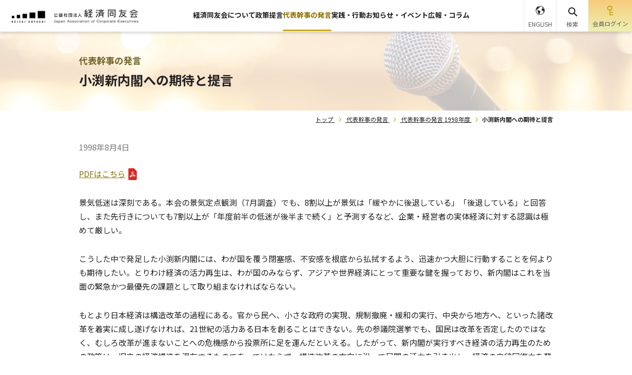

--- FILE ---
content_type: text/html; charset=UTF-8
request_url: https://www.doyukai.or.jp/chairmansmsg/comment/1998/980804.html
body_size: 48926
content:
<!DOCTYPE html>
<html lang="ja">
<head prefix="og: http://ogp.me/ns#">
  <meta charset="UTF-8">
  <meta http-equiv="X-UA-Compatible" content="IE=edge">
  <meta name="viewport" content="width=device-width, initial-scale=1.0">
  <meta name="format-detection" content="telephone=no,email=no,address=no">
  <meta name="SKYPE_TOOLBAR" content="SKYPE_TOOLBAR_PARSER_COMPATIBLE">
  <title>小渕新内閣への期待と提言｜経済同友会</title>
  <meta name="description" content="PDFはこちら 景気低迷は深刻である。本会の景気定点観測（7月調査）でも、8割以上が景気は「緩やかに後退している」「後退している」と回答し、また先行きについても7割以上が「年度前半の低迷が後半まで続く」と予測するなど、企業・経営者の実体経済に対する認識は極めて厳しい。 こうした中で発足した小渕新内閣には、わが国を覆う閉…">
  <meta name="keywords" content="政策提言活動,代表幹事の発言,コメント,代表幹事の発言 1998年度">
  <!-- ogp -->
  <meta property="og:type" content="article">
  <meta property="og:url" content="https://www.doyukai.or.jp/chairmansmsg/comment/1998/980804.html">
  <meta property="og:title" content="小渕新内閣への期待と提言｜経済同友会">
  <meta property="og:image" content="https://www.doyukai.or.jp/common/images/ogp.png">
  <meta property="og:description" content="PDFはこちら 景気低迷は深刻である。本会の景気定点観測（7月調査）でも、8割以上が景気は「緩やかに後退している」「後退している」と回答し、また先行きについても7割以上が「年度前半の低迷が後半まで続く」と予測するなど、企業・経営者の実体経済に対する認識は極めて厳しい。 こうした中で発足した小渕新内閣には、わが国を覆う閉…">
  <meta property="og:site_name" content="経済同友会">
  <meta property="og:locale" content="ja_JP">
  <link rel="icon" type="image/vnd.microsoft.icon" href="/common/images/favicon.ico" />
  <link rel="preconnect" href="https://fonts.googleapis.com">
  <link rel="preconnect" href="https://fonts.gstatic.com" crossorigin>
  <link href="https://fonts.googleapis.com/css2?family=Noto+Sans+JP:wght@400;500;700&family=Roboto:wght@400;500;700&display=swap" rel="stylesheet">
  <link rel="stylesheet" href="/common/styles/old_style.css">  
  <link rel="stylesheet" href="/common/styles/main.css?v=250918">
  <!-- Google Tag Manager -->
  <script>(function(w,d,s,l,i){w[l]=w[l]||[];w[l].push({'gtm.start':
  new Date().getTime(),event:'gtm.js'});var f=d.getElementsByTagName(s)[0],
  j=d.createElement(s),dl=l!='dataLayer'?'&l='+l:'';j.async=true;j.src=
  'https://www.googletagmanager.com/gtm.js?id='+i+dl;f.parentNode.insertBefore(j,f);
  })(window,document,'script','dataLayer','GTM-W9T7GH4V');</script>
  <!-- End Google Tag Manager -->

</head>
<body>
  <div class="l-base" id="l-base">
    <header class="p-header">
      <div class="p-header__inner">
        <div class="p-header__head">
          <div class="p-header__logo">
            <a class="p-header__logo__link" href="/">
              <img class="p-header__logo__img" src="/common/images/logo.png" alt="公益社団法人経済同友会" width="256" height="28">
            </a>
          </div>
        </div>
        <div class="p-header__body js-headerBody">
          <nav class="p-navGlobal">
            <ul class="p-navGlobal__body">
              <li class="p-navGlobal__item">
                <a href="/about" class="p-navGlobal__link">経済同友会について</a>
                <div class="p-navGlobal__child">
                  <div class="p-navChildMenu">
                    <div class="p-navChildMenu__head">
                      <a href="/about" class="p-navChildMenu__title">
                        <span class="p-navChildMenu__title__text">経済同友会について</span>
                        <img class="p-navChildMenu__title__icon" src="/common/images/icon/right-arrow.png" alt="" width="18" height="19">
                      </a>
                      <button class="p-navChildMenu__toggle"></button>
                    </div>
                    <div class="p-navChildMenu__body">
                      <ul class="p-navChild">
                        <li class="p-navChild__item">
                          <a href="/about/org.html" class="p-navChild__link">組織概要</a>
                        </li>
                        <li class="p-navChild__item">
                          <a href="/about/managers.html" class="p-navChild__link">役員紹介</a>
                        </li>
                        <li class="p-navChild__item">
                          <a href="/about/committee.html" class="p-navChild__link">委員会・懇談会</a>
                        </li>
                        <li class="p-navChild__item">
                          <a href="/about/access.html" class="p-navChild__link">アクセス</a>
                        </li>
                        <li class="p-navChild__item">
                          <a href="/about/disclosure.html" class="p-navChild__link">情報公開</a>
                        </li>
                        <li class="p-navChild__item">
                          <a href="/about/history.html" class="p-navChild__link">経済同友会の歴史</a>
                        </li>
                        <li class="p-navChild__item">
                          <a href="/news/hr.html" class="p-navChild__link">人事・組織について</a>
                        </li>
                        <li class="p-navChild__item">
                          <a href="/links/doyukailist.html" class="p-navChild__link">全国の経済同友会</a>
                        </li>
                        <li class="p-navChild__item">
                          <a href="/links/organization.html" class="p-navChild__link">国際提携・協力団体</a>
                        </li>
                        <li class="p-navChild__item">
                          <a href="/newsrelease" class="p-navChild__link">新着情報一覧</a>
                        </li>
                        <li class="p-navChild__item">
                          <a href="/about/contact.html" class="p-navChild__link">本会へのお問い合わせ・ご意見</a>
                        </li>
                        <li class="p-navChild__item">
                          <a href="/about/contact-media.html" class="p-navChild__link">報道関係者からのお問い合わせ</a>
                        </li>
                      </ul>
                    </div>
                  </div>
                </div>
              </li>
              <li class="p-navGlobal__item">
                <a href="/policyproposals" class="p-navGlobal__link">政策提言</a>
                <div class="p-navGlobal__child">
                  <div class="p-navChildMenu">
                    <div class="p-navChildMenu__head">
                      <a href="/policyproposals" class="p-navChildMenu__title">
                        <span class="p-navChildMenu__title__text">政策提言</span>
                        <img class="p-navChildMenu__title__icon" src="/common/images/icon/right-arrow.png" alt="" width="18" height="19">
                      </a>
                      <button class="p-navChildMenu__toggle"></button>
                    </div>
                    <div class="p-navChildMenu__body">
                      <ul class="p-navChild">
                        <li class="p-navChild__item">
                          <a href="/policyproposals/latest.html" class="p-navChild__link">年度別</a>
                        </li>
                      </ul>
                    </div>
                  </div>
                </div>
              </li>
              <li class="p-navGlobal__item">
                <a href="/chairmansmsg" class="p-navGlobal__link">代表幹事の発言</a>
                <div class="p-navGlobal__child">
                  <div class="p-navChildMenu">
                    <div class="p-navChildMenu__head">
                      <a href="/chairmansmsg" class="p-navChildMenu__title">
                        <span class="p-navChildMenu__title__text">代表幹事の発言</span>
                        <img class="p-navChildMenu__title__icon" src="/common/images/icon/right-arrow.png" alt="" width="18" height="19">
                      </a>
                      <button class="p-navChildMenu__toggle"></button>
                    </div>
                    <div class="p-navChildMenu__body">
                      <ul class="p-navChild">
                        <li class="p-navChild__item">
                          <a href="/chairmansmsg/summary.html" class="p-navChild__link">会見要旨</a>
                        </li>
                        <li class="p-navChild__item">
                          <a href="/chairmansmsg/leadercomment.html" class="p-navChild__link">コメント</a>
                        </li>
                        <li class="p-navChild__item">
                          <a href="/chairmansmsg/leaderopinion.html" class="p-navChild__link">総会所見・年頭見解</a>
                        </li>
                        <li class="p-navChild__item">
                          <a href="/chairmansmsg/latest.html" class="p-navChild__link">年度別</a>
                        </li>
                      </ul>
                    </div>
                  </div>
                </div>
              </li>
              <li class="p-navGlobal__item">
                <a href="/topics" class="p-navGlobal__link">実践・行動</a>
                <div class="p-navGlobal__child">
                  <div class="p-navChildMenu">
                    <div class="p-navChildMenu__head">
                      <a href="/topics" class="p-navChildMenu__title">
                        <span class="p-navChildMenu__title__text">実践・行動</span>
                        <img class="p-navChildMenu__title__icon" src="/common/images/icon/right-arrow.png" alt="" width="18" height="19">
                      </a>
                      <button class="p-navChildMenu__toggle"></button>
                    </div>
                    <div class="p-navChildMenu__body">
                      <ul class="p-navChild">
                        <li class="p-navChild__item">
                          <a href="/topics/kyojo" class="p-navChild__link">共助資本主義</a>
                        </li>
                        <li class="p-navChild__item">
                          <a href="/ippo" class="p-navChild__link">IPPO&nbsp;IPPO&nbsp;NIPPON</a>
                        </li>
                        <li class="p-navChild__item">
                          <a href="/kyoiku" class="p-navChild__link">学校と経営者の交流活動</a>
                        </li>
                      </ul>
                    </div>
                  </div>
                </div>
              </li>
              <li class="p-navGlobal__item">
                <a href="/news_event" class="p-navGlobal__link">お知らせ・イベント</a>
                <div class="p-navGlobal__child">
                  <div class="p-navChildMenu">
                    <div class="p-navChildMenu__head">
                      <a href="/news_event" class="p-navChildMenu__title">
                        <span class="p-navChildMenu__title__text">お知らせ・イベント</span>
                        <img class="p-navChildMenu__title__icon" src="/common/images/icon/right-arrow.png" alt="" width="18" height="19">
                      </a>
                      <button class="p-navChildMenu__toggle"></button>
                    </div>
                    <div class="p-navChildMenu__body">
                      <ul class="p-navChild">
                        <li class="p-navChild__item">
                          <a href="/news_event/?newstype=お知らせ" class="p-navChild__link">お知らせ</a>
                        </li>
                        <li class="p-navChild__item">
                          <a href="/news_event/?newstype=イベント" class="p-navChild__link">イベント</a>
                        </li>
                      </ul>
                    </div>
                  </div>
                </div>
              </li>
              <li class="p-navGlobal__item">
                <a href="/pr" class="p-navGlobal__link">広報・コラム</a>
                <div class="p-navGlobal__child">
                  <div class="p-navChildMenu">
                    <div class="p-navChildMenu__head">
                      <a href="/pr" class="p-navChildMenu__title">
                        <span class="p-navChildMenu__title__text">広報・コラム</span>
                        <img class="p-navChildMenu__title__icon" src="/common/images/icon/right-arrow.png" alt="" width="18" height="19">
                      </a>
                      <button class="p-navChildMenu__toggle"></button>
                    </div>
                    <div class="p-navChildMenu__body">
                      <ul class="p-navChild">
                        <li class="p-navChild__item">
                          <a href="/publish" class="p-navChild__link">広報誌「経済同友」</a>
                        </li>
                        <li class="p-navChild__item">
                          <a href="/pr/motto" class="p-navChild__link">私の一文字</a>
                        </li>
                        <li class="p-navChild__item">
                          <a href="/pr/memories" class="p-navChild__link">私の思い出写真館</a>
                        </li>
                        <li class="p-navChild__item">
                          <a href="/video_jprv" class="p-navChild__link">日本再興ラストチャンス</a>
                        </li>
                      </ul>
                    </div>
                  </div>
                </div>
              </li>
            </ul>
          </nav>
          <div class="p-headerSpUtils">
            <ul class="p-headerSpUtils__list">
              <li class="p-headerSpUtils__item">
                <a href="https://twitter.com/KeizaiDoyukai" target="_blank" rel="noopener" class="p-headerSpUtils__link">
                  <img class="p-headerSpUtils__img" src="/common/images/icon/x.png" alt="x" width="26" height="27">
                </a>
              </li>
              <li class="p-headerSpUtils__item">
                <a href="https://www.facebook.com/people/%E7%B5%8C%E6%B8%88%E5%90%8C%E5%8F%8B%E4%BC%9AKeizai-Doyukai/100064678178332/?ref=ts" target="_blank" rel="noopener" class="p-headerSpUtils__link">
                  <img class="p-headerSpUtils__img" src="/common/images/icon/facebook_blue.png" alt="facebook" width="32" height="32">
                </a>
              </li>
              <li class="p-headerSpUtils__item">
                <a href="https://www.youtube.com/channel/UCV73DF-5FFOgfhnES497ekQ" target="_blank" rel="noopener" class="p-headerSpUtils__link">
                  <img class="p-headerSpUtils__img" src="/common/images/icon/youtube.png" alt="youtube" width="34" height="24">
                </a>
              </li>
            </ul>
            <div class="p-headerSpUtils__lang">
              <a href="/en/" class="p-headerSpUtils__lang__link">
                <img class="p-headerSpUtils__lang__img" src="/common/images/icon/lang_sp.png" alt="" width="23" height="23">
                <span class="p-headerSpUtils__lang__text">ENGLISH</span>
              </a>
            </div>
          </div>
        </div>
        <div class="p-header__utils">
          <ul class="p-headerUtils">
            <li class="p-headerUtils__item p-headerUtils__item--lang">
              <a href="/en/" class="p-headerUtils__btn">
                <img class="p-headerUtils__btn__img" src="/common/images/icon/lang.png" alt="" width="18" height="18">
                <span class="p-headerUtils__btn__text">ENGLISH</span>
              </a>
            </li>
            <li class="p-headerUtils__item p-headerUtils__item--search">
              <button class="p-headerUtils__btn" id="js-searchBtn" type="button">
                <img class="p-headerUtils__btn__img" src="/common/images/icon/search.png" alt="" width="22" height="22">
                <img class="p-headerUtils__btn__img p-headerUtils__btn__img--active" src="/common/images/icon/search-orange.png" alt="" width="22" height="22">
                <span class="p-headerUtils__btn__text">検索</span>
              </button>
              <div class="p-headerSearchBox">
                <div class="p-headerSearchBox__inner">
                  <script async src="https://cse.google.com/cse.js?cx=004600708383700007625:j_5ut5ssyuc">
                  </script>
                  <div class="gcse-searchbox-only" data-resultsUrl="/search/" data-enableAutoComplete="false"></div>
                </div>
              </div>
            </li>
            <li class="p-headerUtils__item p-headerUtils__item--login">
              <a href="https://member.doyukai.or.jp/" class="p-headerUtils__btn">
                <img class="p-headerUtils__btn__img" src="/common/images/icon/login.png" alt="" width="12" height="20">
                <span class="p-headerUtils__btn__text">会員<br class="u-spOnly">ログイン</span>
              </a>
            </li>
            <li class="p-headerUtils__item p-headerUtils__item--toggle">
              <button class="p-headerUtils__btn js-spMenuBtn">
                <span class="p-headerUtils__btn__body">
                  <img class="p-headerUtils__btn__img js-spMenuBtnImg" src="/common/images/icon/menu.png" alt="" width="18" height="12">
                  <span class="p-headerUtils__btn__text js-spMenuBtnText">メニュー</span>
                </span>
              </button>
            </li>
          </ul>
        </div>
      </div>

    </header>
    <main class="l-main">
      <div class="pageReader">
        <p><a id="reader-content" tabindex="-1">ここから本文です。</a></p>
      </div>
      <div class="l-main__head">
        <div class="p-pageMv p-pageMv--chairmansmsg">
          <div class="p-pageMv__category">代表幹事の発言</div>
          <h1 class="p-pageMv__title">小渕新内閣への期待と提言</h1>
        </div>
        <nav class="p-breadcrumb">
          <ol class="p-breadcrumb__body">
            <li class="p-breadcrumb__item">
              <a class="p-breadcrumb__link" href="/" title="トップ">トップ</a>
            </li>
            <li class="p-breadcrumb__item">
              <a class="p-breadcrumb__link" href="/chairmansmsg" title="代表幹事の発言">代表幹事の発言</a>
            </li>
            <li class="p-breadcrumb__item">
              <a class="p-breadcrumb__link" href="/chairmansmsg/list1998.html" title="代表幹事の発言 1998年度">代表幹事の発言 1998年度</a>
            </li>
            <li class="p-breadcrumb__item">小渕新内閣への期待と提言</li>
          </ol>
        </nav>
        <!-- structured-data -->
        <script type="application/ld+json">
          {
            "@context": "https://schema.org",
            "@type": "BreadcrumbList",
            "itemListElement": [
              {
                "@type": "ListItem",
                "position": 1,
                "name": "トップ",
                "item": "https://www.doyukai.or.jp/"
              },
              {
                "@type": "ListItem",
                "position": 2,
                "name": "代表幹事の発言",
                "item": "https://www.doyukai.or.jp/chairmansmsg"
              },
              {
                "@type": "ListItem",
                "position": 3,
                "name": "代表幹事の発言 1998年度",
                "item": "https://www.doyukai.or.jp/chairmansmsg/list1998.html"
              },
              {
                "@type": "ListItem",
                "position": 4,
                "name": "小渕新内閣への期待と提言",
                "item": "https://www.doyukai.or.jp/chairmansmsg/comment/1998/980804.html"
              }
            ]
          }
        </script>
      </div>
      <!-- /.l-main__head -->
      <div class="l-main__body">
        <div class="p-pageSection p-pageSection--articlePage">
          <div class="p-pageSection__date">
            <time datetime="1998-08-04">1998年8月4日</time>
          </div>
          <div class="p-pageSection__body">
            <p class="link-pdf"><a href="/chairmansmsg/comment/1998/pdf/980804a.pdf" target="_blank">PDFはこちら</a></p>
<p>景気低迷は深刻である。本会の景気定点観測（7月調査）でも、8割以上が景気は「緩やかに後退している」「後退している」と回答し、また先行きについても7割以上が「年度前半の低迷が後半まで続く」と予測するなど、企業・経営者の実体経済に対する認識は極めて厳しい。</p>
<p>こうした中で発足した小渕新内閣には、わが国を覆う閉塞感、不安感を根底から払拭するよう、迅速かつ大胆に行動することを何よりも期待したい。とりわけ経済の活力再生は、わが国のみならず、アジアや世界経済にとって重要な鍵を握っており、新内閣はこれを当面の緊急かつ最優先の課題として取り組まなければならない。</p>
<p>もとより日本経済は構造改革の過程にある。官から民へ、小さな政府の実現、規制撤廃・緩和の実行、中央から地方へ、といった諸改革を着実に成し遂げなければ、21世紀の活力ある日本を創ることはできない。先の参議院選挙でも、国民は改革を否定したのではなく、むしろ改革が進まないことへの危機感から投票所に足を運んだといえる。したがって、新内閣が実行すべき経済の活力再生のための政策は、旧来の経済構造を温存するものであってはならず、構造改革の方向に沿って民間の活力を引き出し、経済の自律回復力を蘇生させるものでなければならない。</p>
<p>その、第1の柱は税制の抜本改革に向けた制度減税の実行であり、<br />
&emsp;&emsp;&emsp;第2の柱は不良債権の早期・抜本的処理と金融システムの再生である。</p>
<p>以下、これら2つの最優先課題について具体策を提言する。</p>
<p>新内閣が内外の信頼を獲得し、市場の信認を回復できるかどうかは、今臨時国会中にどれだけ具体的な成果をあげられるかにかかっているといっても過言ではない。われわれは、新内閣が全力を集中的に投入して経済の活力再生に取り組むよう期待するとともに、経済界として自己責任原則に基づき自らの企業改革に邁進する所存である。</p>
<h2>1． 国民・企業の意欲を引き出す税制改革の実行</h2>
<p>税制改革は当面の経済再生のためのみならず、構造改革を推進するための重要な基盤である。したがって、ここで実施すべき制度減税は抜本的な税制改革の一環として位置づけられた、明確な理念に基づくものでなければならない。これからの税制の基本的要件は、（1） 所得に過重な負担をかけず、国民や企業の意欲を引き出し、民間の自律的な経済活動を活性化させること、（2） 受益と負担の関係をできる限り明確にし、納税者意識を喚起すること、（3） 国際的な整合性があり、わが国を事業活動の場として公正かつ魅力的なものとすること、の3点である。</p>
<p>そうした観点に立って、新内閣は、まずは緊急に以下の制度減税を先行実施すべきである。</p>
<p>(1) 所得税・住民税を合わせた最高税率を99年から50％に引き下げるとともに、累進構造をフラット化する。<br />
(2) 法人所得に対する課税の実効税率を99年度から先行して40％に引き下げる。</p>
<p>これらの財源については、何にもまして歳出の削減と効率化に真正面から取り組むことが不可欠である。特に、規模・配分・コストの面からの抜本的な改革が急務である公共事業については、景気対策に名を借りた安易な事業実施は厳に慎まねばならない。その上で、当面の減税先行に伴う財源は国債によらざるをえないが、同時に、本格化する少子・高齢化社会を支えるための、さらなる税制改革にできるだけ早期に道筋をつけていくことが必要である。</p>
<p>そのためには、公正・簡素な税制の追求とともに、行き過ぎた所得・資源の再分配を是正する観点から地域・世代・個人・法人間の「受益と負担」のあり方を根本的に見直していくことが不可欠である。具体的には、課税最低限度額を構成する各種所得控除の見直し、政策目的を失いつつある税制優遇措置の見直し、総合課税の対象範囲の拡大と納税者番号制度の導入、個人・法人間の実効税率の格差の是正、法人事業税への外形基準の導入、消費税の制度上の問題点の解決、国民全体で広く薄く負担するための直間比率の見直し、などの課題について検討を進める必要がある。</p>
<h2>2． 不良債権の早期・抜本的処理と金融システムの再生</h2>
<p>金融システムの再生が経済の活力再生にとって不可欠の課題であり、最早これ以上の先送りが許されないことは言うまでもない。不良債権の早期処理と金融システムの再生については、既に政府・自民党において、いわゆるブリッジバンク構想によって強化された「金融再生トータルプラン」が示されている。今後、新内閣は臨時国会において関連法案を速やかに成立させ、不良債権処理を中心とする金融システムの再生を着実に進める必要がある。</p>
<p>その際、新内閣はありうべき事態に対しては、一貫した方針と準備された制度的枠組みに基づき迅速かつ果断に対処することが肝要である。また、ブリッジバンク構想の法制化に当たっては、公的資金投入についての国民の理解を求めるとともに、モラルハザードを排除するために、破綻金融機関の経営責任の明確化はもとより、破綻認定や健全な借り手に対する融資基準などについて、公正かつ透明な実施のための制度的枠組みの整備に十分な意を用いる必要がある。</p>
<p>こうしたことにより、金融機関の破綻に伴う経済的・社会的コストを最小限に抑えつつ金融システムの強化が図られることが期待されるが、その前提として、当の金融機関がそれぞれ抜本的なリストラに取り組むとともに、自らの特色を活かす将来像を自己責任によって確立すべきことは言うまでもない。</p>
<p class="u-alignRight">以上</p>
          </div>
          <!-- /.p-pageSection__body -->
          <div class="p-pageSection__share">
            <div class="c-pageShare">
              <div class="c-pageShare__txt">記事をシェアする</div>
              <ul class="c-pageShare__icons">
                <li class="c-pageShare__icon c-pageShare__icon--x">
                  <a id="js-shareX" class="c-pageShare__link" href="" target="_blank" rel="noopener">
                    <img src="/common/images/icon/x.png" alt="" width="26" height="27">
                  </a>
                </li>
                <li class="c-pageShare__icon c-pageShare__icon--fb">
                  <a id="js-shareFB" class="c-pageShare__link" href="" target="_blank" rel="noopener">
                    <img src="/common/images/icon/facebook.png" alt="" width="32" height="32">
                  </a>
                </li>
                <li class="c-pageShare__icon c-pageShare__icon--line">
                  <a id="js-shareLine" class="c-pageShare__link" href="" target="_blank" rel="noopener">
                    <img src="/common/images/icon/line.png" alt="" width="32" height="32">
                  </a>
                </li>
              </ul>
            </div>
          </div>

          <div class="p-pageSection__bottom">
            <div class="c-appendix c-appendix--years">
              <h2 class="c-appendix__title">年度別</h2>
              <div class="c-appendix__body">
                <ul class="c-column c-column--col5">
                  <li class="c-column__item">
                    <a href="/chairmansmsg/list2025.html" class="c-linkBtn">2025年度</a>
                  </li>
                  <li class="c-column__item">
                    <a href="/chairmansmsg/list2024.html" class="c-linkBtn">2024年度</a>
                  </li>
                  <li class="c-column__item">
                    <a href="/chairmansmsg/list2023.html" class="c-linkBtn">2023年度</a>
                  </li>
                  <li class="c-column__item">
                    <a href="/chairmansmsg/list2022.html" class="c-linkBtn">2022年度</a>
                  </li>
                  <li class="c-column__item">
                    <a href="/chairmansmsg/list2021.html" class="c-linkBtn">2021年度</a>
                  </li>
                  <li class="c-column__item">
                    <a href="/chairmansmsg/list2020.html" class="c-linkBtn">2020年度</a>
                  </li>
                  <li class="c-column__item">
                    <a href="/chairmansmsg/list2019.html" class="c-linkBtn">2019年度</a>
                  </li>
                  <li class="c-column__item">
                    <a href="/chairmansmsg/list2018.html" class="c-linkBtn">2018年度</a>
                  </li>
                  <li class="c-column__item">
                    <a href="/chairmansmsg/list2017.html" class="c-linkBtn">2017年度</a>
                  </li>
                  <li class="c-column__item">
                    <a href="/chairmansmsg/list2016.html" class="c-linkBtn">2016年度</a>
                  </li>
                  <li class="c-column__item">
                    <a href="/chairmansmsg/list2015.html" class="c-linkBtn">2015年度</a>
                  </li>
                  <li class="c-column__item">
                    <a href="/chairmansmsg/list2014.html" class="c-linkBtn">2014年度</a>
                  </li>
                  <li class="c-column__item">
                    <a href="/chairmansmsg/list2013.html" class="c-linkBtn">2013年度</a>
                  </li>
                  <li class="c-column__item">
                    <a href="/chairmansmsg/list2012.html" class="c-linkBtn">2012年度</a>
                  </li>
                  <li class="c-column__item">
                    <a href="/chairmansmsg/list2011.html" class="c-linkBtn">2011年度</a>
                  </li>
                  <li class="c-column__item">
                    <a href="/chairmansmsg/list2010.html" class="c-linkBtn">2010年度</a>
                  </li>
                  <li class="c-column__item">
                    <a href="/chairmansmsg/list2009.html" class="c-linkBtn">2009年度</a>
                  </li>
                  <li class="c-column__item">
                    <a href="/chairmansmsg/list2008.html" class="c-linkBtn">2008年度</a>
                  </li>
                  <li class="c-column__item">
                    <a href="/chairmansmsg/list2007.html" class="c-linkBtn">2007年度</a>
                  </li>
                  <li class="c-column__item">
                    <a href="/chairmansmsg/list2006.html" class="c-linkBtn">2006年度</a>
                  </li>
                  <li class="c-column__item">
                    <a href="/chairmansmsg/list2005.html" class="c-linkBtn">2005年度</a>
                  </li>
                  <li class="c-column__item">
                    <a href="/chairmansmsg/list2004.html" class="c-linkBtn">2004年度</a>
                  </li>
                  <li class="c-column__item">
                    <a href="/chairmansmsg/list2003.html" class="c-linkBtn">2003年度</a>
                  </li>
                  <li class="c-column__item">
                    <a href="/chairmansmsg/list2002.html" class="c-linkBtn">2002年度</a>
                  </li>
                  <li class="c-column__item">
                    <a href="/chairmansmsg/list2001.html" class="c-linkBtn">2001年度</a>
                  </li>
                  <li class="c-column__item">
                    <a href="/chairmansmsg/list2000.html" class="c-linkBtn">2000年度</a>
                  </li>
                  <li class="c-column__item">
                    <a href="/chairmansmsg/list1999.html" class="c-linkBtn">1999年度</a>
                  </li>
                  <li class="c-column__item">
                    <a href="/chairmansmsg/list1998.html" class="c-linkBtn">1998年度</a>
                  </li>
                  <li class="c-column__item">
                    <a href="/chairmansmsg/list1997.html" class="c-linkBtn">1997年度</a>
                  </li>
                  <li class="c-column__item">
                    <a href="/chairmansmsg/list1996.html" class="c-linkBtn">1996年度</a>
                  </li>
                  <li class="c-column__item">
                    <a href="/chairmansmsg/list1995.html" class="c-linkBtn">1995年度</a>
                  </li>
                </ul>
              </div>
              <div class="c-appendix__btn">
                <button class="c-btnSquare" id="js-moreYears" type="button">
                  <span class="c-btnSquare__text" id="js-moreYearsText">VIEW MORE</span>
                  <img class="c-btnSquare__img" src="/common/images/icon/down.png" alt="" width="17" height="10">
                </button>
              </div>
            </div>

          </div>
          <!-- /.p-pageSection__bottom -->
        </div>
      </div>
      <!-- /.l-main__body -->
    </main>
    <footer class="p-footer">
      <div class="p-footer__contentsWrap">
        <div class="p-footerContents">
          <div class="p-footerContents__body">
            <div class="p-footerContent p-footerContent--sns">
              <p class="p-footerContent__title">
                公式SNS
                <span class="p-footerContent__subTitle">SNS</span>
                <img class="p-footerContent__titleBg" src="/common/images/icon/sns.png" alt="" width="161" height="161">
              </p>
              <ul class="p-footerContent__list">
                <li class="p-footerContent__item p-footerContent__item--x">
                  <a class="p-footerContent__link" href="https://twitter.com/KeizaiDoyukai" target="_blank" rel="noopener">
                    <img class="p-footerContent__link__img" src="/common/images/icon/x.png" alt="" width="45" height="46">
                    <span class="p-footerContent__link__title">X(旧Twitter)</span>
                  </a>
                </li>
                <li class="p-footerContent__item p-footerContent__item--fb">
                  <a class="p-footerContent__link" href="https://www.facebook.com/people/%E7%B5%8C%E6%B8%88%E5%90%8C%E5%8F%8B%E4%BC%9AKeizai-Doyukai/100064678178332/?ref=ts" target="_blank" rel="noopener">
                    <img class="p-footerContent__link__img" src="/common/images/icon/facebook_blue.png" alt="" width="52" height="52">
                    <span class="p-footerContent__link__title">Facebook</span>
                  </a>
                </li>
                <li class="p-footerContent__item p-footerContent__item--yt">
                  <a class="p-footerContent__link" href="https://www.youtube.com/channel/UCV73DF-5FFOgfhnES497ekQ" target="_blank" rel="noopener">
                    <img class="p-footerContent__link__img" src="/common/images/icon/youtube.png" alt="" width="58" height="41">
                    <span class="p-footerContent__link__title">Youtube</span>
                  </a>
                </li>
              </ul>
            </div>
            <div class="p-footerContent p-footerContent--mail">
              <p class="p-footerContent__title">
                メールNEWS
                <span class="p-footerContent__subTitle">Mail Magazine</span>
                <img class="p-footerContent__titleBg" src="/common/images/icon/mail.png" alt="" width="171" height="155">
              </p>
              <p class="p-footerContent__desc">経済同友会では、代表幹事定例記者会見の発言要旨、代表幹事コメント、提言・意見・報告書の発表、各種シンポジウム・フォーラムのご案内等をメール配信しています。ぜひご登録ください。</p>
              <div class="p-footerContent__btn">
                <a href="/newsmail/" class="c-btn">
                  <span class="c-btn__text">
                    <span class="u-pcOnly">メールマガジンを登録する</span>
                    <span class="u-spOnly">メルマガ登録</span>
                  </span>
                  <img class="c-btn__img" src="/common/images/icon/right-arrow.png" alt="" width="14" height="14">
                </a>
              </div>
              <ul class="p-footerContent__util">
                <li class="p-footerContent__util__item">
                  <a class="p-footerContent__util__link" href="/newsmail/cancellation.html">配信停止</a>
                  <img class="p-footerContent__util__img" src="/common/images/icon/right-arrow.png" alt="" width="10" height="10">
                </li>
                <li class="p-footerContent__util__item">
                  <a class="p-footerContent__util__link" href="/newsmail/mailedit.html">
                    <span class="u-pcOnly">メールアドレスの変更</span>
                    <span class="u-spOnly">アドレスの変更</span>
                  </a>
                  <img class="p-footerContent__util__img" src="/common/images/icon/right-arrow.png" alt="" width="10" height="10">
                </li>
              </ul>
            </div>
          </div>
        <div class="p-footerContents__banner">
        <div class="splide p-footerBanner" aria-label="フッターバナー">
          <div class="splide__track">
            <ul class="splide__list">
              <li class="splide__slide">
                <a class="p-footerBanner__link" href="https://www.kojinbango-card.go.jp/" target="_blank" rel="noopener">
                  <img class="p-footerBanner__img" src="/top/uploads/images/banner_mynumber.jpg" alt="" width="220" height="61">
                </a>
              </li>
            </ul>
          </div>
        </div>
      </div>

        </div>
      </div>
      <div class="p-footer__menuWrap">
        <div class="p-footer__menu">
          <ul class="p-footerMenu">
            <li class="p-footerMenu__item">
              <div class="p-footerMenu__head">
                <a href="/about" class="p-footerMenu__link">
                  <span class="p-footerMenu__link__text">経済同友会について</span>
                  <img class="p-footerMenu__link__img" src="/common/images/icon/right-arrow.png" alt="" width="10" height="10">
                </a>
              </div>
              <div class="p-footerMenu__child">
                <ul class="p-footerChild">
                  <li class="p-footerChild__item">
                    <a href="/about/org.html" class="p-footerChild__link">組織概要</a>
                  </li>
                  <li class="p-footerChild__item">
                    <a href="/about/managers.html" class="p-footerChild__link">役員紹介</a>
                  </li>
                  <li class="p-footerChild__item">
                    <a href="/about/committee.html" class="p-footerChild__link">委員会・懇談会</a>
                  </li>
                  <li class="p-footerChild__item">
                    <a href="/about/access.html" class="p-footerChild__link">アクセス</a>
                  </li>
                  <li class="p-footerChild__item">
                    <a href="/about/disclosure.html" class="p-footerChild__link">情報公開</a>
                  </li>
                  <li class="p-footerChild__item">
                    <a href="/about/history.html" class="p-footerChild__link">経済同友会の歴史</a>
                  </li>
                  <li class="p-footerChild__item">
                    <a href="/news/hr.html" class="p-footerChild__link">人事・組織について</a>
                  </li>
                  <li class="p-footerChild__item">
                    <a href="/links/doyukailist.html" class="p-footerChild__link">全国の経済同友会</a>
                  </li>
                  <li class="p-footerChild__item">
                    <a href="/links/organization.html" class="p-footerChild__link">国際提携・協力団体</a>
                  </li>
                  <li class="p-footerChild__item">
                    <a href="/newsrelease" class="p-footerChild__link">新着情報一覧</a>
                  </li>
                  <li class="p-footerChild__item">
                    <a href="/about/contact.html" class="p-footerChild__link">本会へのお問い合わせ・ご意見</a>
                  </li>
                  <li class="p-footerChild__item">
                    <a href="/about/contact-media.html" class="p-footerChild__link">報道関係者からのお問い合わせ</a>
                  </li>
                </ul>
              </div>
            </li>
          </ul>
          <ul class="p-footerMenu">
            <li class="p-footerMenu__item">
              <div class="p-footerMenu__head">
                <a href="/policyproposals" class="p-footerMenu__link">
                  <span class="p-footerMenu__link__text">政策提言</span>
                  <img class="p-footerMenu__link__img" src="/common/images/icon/right-arrow.png" alt="" width="10" height="10">
                </a>
              </div>
              <div class="p-footerMenu__child">
                <ul class="p-footerChild">
                  <li class="p-footerChild__item">
                    <a href="/policyproposals/latest.html" class="p-footerChild__link">年度別</a>
                  </li>
                </ul>
              </div>
            </li>
          </ul>
          <ul class="p-footerMenu">
            <li class="p-footerMenu__item">
              <div class="p-footerMenu__head">
                <a href="/chairmansmsg" class="p-footerMenu__link">
                  <span class="p-footerMenu__link__text">代表幹事の発言</span>
                  <img class="p-footerMenu__link__img" src="/common/images/icon/right-arrow.png" alt="" width="10" height="10">
                </a>
              </div>
              <div class="p-footerMenu__child">
                <ul class="p-footerChild">
                  <li class="p-footerChild__item">
                    <a href="/chairmansmsg/summary.html" class="p-footerChild__link">会見要旨</a>
                  </li>
                  <li class="p-footerChild__item">
                    <a href="/chairmansmsg/leadercomment.html" class="p-footerChild__link">コメント</a>
                  </li>
                  <li class="p-footerChild__item">
                    <a href="/chairmansmsg/leaderopinion.html" class="p-footerChild__link">総会所見・年頭見解</a>
                  </li>
                  <li class="p-footerChild__item">
                    <a href="/chairmansmsg/latest.html" class="p-footerChild__link">年度別</a>
                  </li>
                </ul>
              </div>
            </li>
          </ul>
          <ul class="p-footerMenu">
            <li class="p-footerMenu__item">
              <div class="p-footerMenu__head">
                <a href="/topics" class="p-footerMenu__link">
                  <span class="p-footerMenu__link__text">実践・行動</span>
                  <img class="p-footerMenu__link__img" src="/common/images/icon/right-arrow.png" alt="" width="10" height="10">
                </a>
              </div>
              <div class="p-footerMenu__child">
                <ul class="p-footerChild">
                  <li class="p-footerChild__item">
                    <a href="/topics/kyojo" class="p-footerChild__link">共助資本主義</a>
                  </li>
                  <li class="p-footerChild__item">
                    <a href="/ippo" class="p-footerChild__link">IPPO&nbsp;IPPO&nbsp;NIPPON</a>
                  </li>
                  <li class="p-footerChild__item">
                    <a href="/kyoiku" class="p-footerChild__link">学校と経営者の交流活動</a>
                  </li>
                </ul>
              </div>
            </li>
          </ul>
          <ul class="p-footerMenu">
            <li class="p-footerMenu__item">
              <div class="p-footerMenu__head">
                <a href="/news_event" class="p-footerMenu__link">
                  <span class="p-footerMenu__link__text">お知らせ・イベント</span>
                  <img class="p-footerMenu__link__img" src="/common/images/icon/right-arrow.png" alt="" width="10" height="10">
                </a>
              </div>
              <div class="p-footerMenu__child">
                <ul class="p-footerChild">
                  <li class="p-footerChild__item">
                    <a href="/news_event/?newstype=お知らせ" class="p-footerChild__link">お知らせ</a>
                  </li>
                  <li class="p-footerChild__item">
                    <a href="/news_event/?newstype=イベント" class="p-footerChild__link">イベント</a>
                  </li>
                </ul>
              </div>
            </li>
          </ul>
          <ul class="p-footerMenu">
            <li class="p-footerMenu__item">
              <div class="p-footerMenu__head">
                <a href="/pr" class="p-footerMenu__link">
                  <span class="p-footerMenu__link__text">広報・コラム</span>
                  <img class="p-footerMenu__link__img" src="/common/images/icon/right-arrow.png" alt="" width="10" height="10">
                </a>
              </div>
              <div class="p-footerMenu__child">
                <ul class="p-footerChild">
                  <li class="p-footerChild__item">
                    <a href="/publish" class="p-footerChild__link">広報誌「経済同友」</a>
                  </li>
                  <li class="p-footerChild__item">
                    <a href="/pr/motto" class="p-footerChild__link">私の一文字</a>
                  </li>
                  <li class="p-footerChild__item">
                    <a href="/pr/memories" class="p-footerChild__link">私の思い出写真館</a>
                  </li>
                  <li class="p-footerChild__item">
                    <a href="/video_jprv" class="p-footerChild__link">日本再興ラストチャンス</a>
                  </li>
                </ul>
              </div>
            </li>
          </ul>
          <ul class="p-footerMenu">
            <li class="p-footerMenu__item">
              <div class="p-footerMenu__head">
                <a href="/privacy" class="p-footerMenu__link">
                  <span class="p-footerMenu__link__text">個人情報保護方針について</span>
                  <img class="p-footerMenu__link__img" src="/common/images/icon/right-arrow.png" alt="" width="10" height="10">
                </a>
              </div>
            </li>
          </ul>
        </div>

        <div class="p-footer__copyright">© 2024- KEIZAI DOYUKAI</div>
      </div>
    </footer>
    <!-- /.p-footer -->
    <div class="p-toTop">
      <a class="c-btnSquare js-toTop" href="#l-base">
        <span class="c-btnSquare__text">PAGETOPへ</span>
        <img class="c-btnSquare__img" src="/common/images/icon/up.png" alt="" width="12" height="7">
      </a>
    </div>
  </div>
  <!-- /.l-base -->
  <script src="/common/scripts/main.js?v=250911"></script>

</body>
</html>
